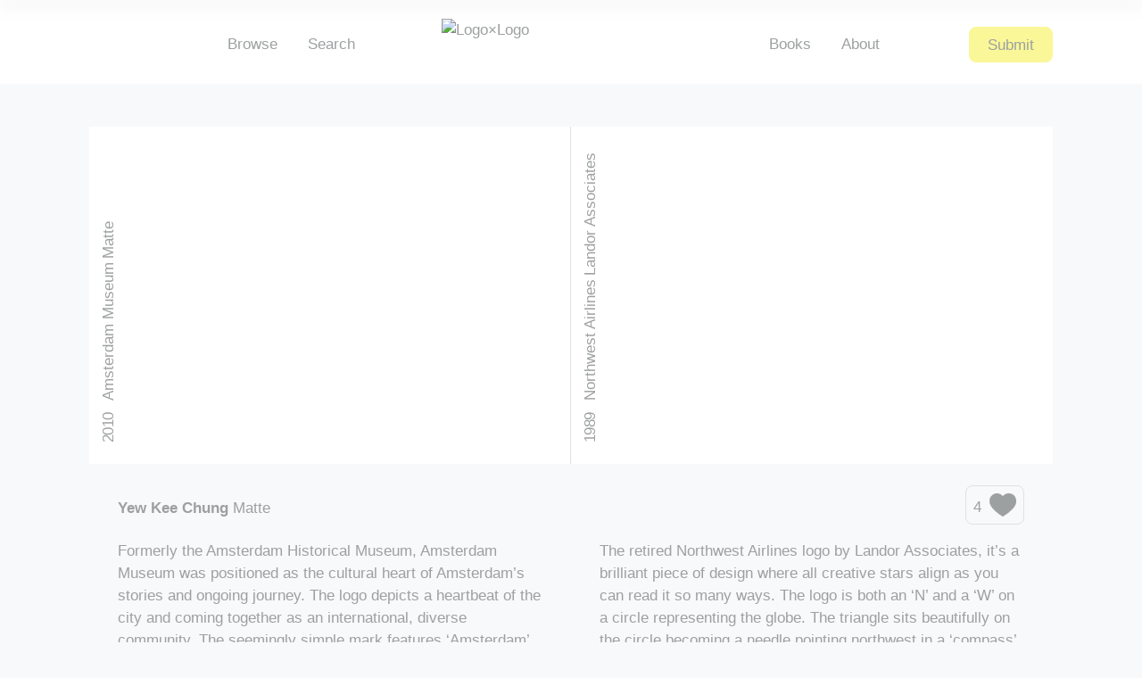

--- FILE ---
content_type: text/html; charset=UTF-8
request_url: https://logoxlogo.com/yew-kee-chung/
body_size: 4076
content:
<!doctype html>
<html lang="en-US" prefix="og: http://ogp.me/ns#" class="no-js">

<head>
    <meta charset="utf-8">

	    <meta http-equiv="X-UA-Compatible" content="IE=edge">
    <meta name="viewport" content="width=device-width, initial-scale=1.0"/>
    <title>Logo×Logo &#8211; Yew Kee Chung</title>

	    <link rel="apple-touch-icon" sizes="180x180"
          href="https://logoxlogo.com/wp-content/themes/logo-theme_0_1/library/images/apple-icon-touch.png">
    <link rel="icon" type="image/png" href="https://logoxlogo.com/wp-content/themes/logo-theme_0_1/favicon.png">
    <link rel="shortcut icon" href="https://logoxlogo.com/wp-content/themes/logo-theme_0_1/favicon.ico">
    <link rel="pingback" href="https://logoxlogo.com/xmlrpc.php">

		<meta name='robots' content='max-image-preview:large' />
<meta property="og:title" content="Yew Kee Chung"/><meta property="og:type" content="article"/><meta property="og:url" content="https://logoxlogo.com/yew-kee-chung/"/><meta property="og:site_name" content="Logo×Logo"/><meta property="og:description" content=""/><meta name="description" content=""/><style id='wp-img-auto-sizes-contain-inline-css' type='text/css'>
img:is([sizes=auto i],[sizes^="auto," i]){contain-intrinsic-size:3000px 1500px}
/*# sourceURL=wp-img-auto-sizes-contain-inline-css */
</style>
<link rel='stylesheet' id='bb-stylesheet-css' href='https://logoxlogo.com/wp-content/themes/logo-theme_0_1/library/css/style.css' type='text/css' media='all' />
<script type="text/javascript" src="https://logoxlogo.com/wp-content/themes/logo-theme_0_1/library/js/libs/modernizr.custom.min.js" id="bb-modernizr-js"></script>
<script type="text/javascript" src="https://logoxlogo.com/wp-includes/js/jquery/jquery.min.js" id="jquery-core-js"></script>
<script type="text/javascript" src="https://logoxlogo.com/wp-includes/js/jquery/jquery-migrate.min.js" id="jquery-migrate-js"></script>
<script type="text/javascript" src="https://logoxlogo.com/wp-content/themes/logo-theme_0_1/library/js/libs/slick.min.js" id="slick-js"></script>
<link rel="canonical" href="https://logoxlogo.com/yew-kee-chung/" />
<link rel='shortlink' href='https://logoxlogo.com/?p=500' />

		
        <script async src="https://www.googletagmanager.com/gtag/js?id=G-B21PG18W9Q"></script>
        <script>
            window.dataLayer = window.dataLayer || [];

            function gtag() {
                dataLayer.push(arguments);
            }

            gtag('js', new Date());
            gtag('config', 'G-B21PG18W9Q', {'anonymize_ip': true});
        </script>

	
	
</head>

<body class="single">

<div id="container">

    <header class="header">

        <div class="logo-container cf">
            <a id="logo" href="https://logoxlogo.com" rel="nofollow"><img
                        src="https://logoxlogo.com/wp-content/themes/logo-theme_0_1/library/images/logo.svg"
                        alt="Logo×Logo"></a>
        </div>

        <button class="toggleMenu" aria-label="Toggle Menu">
            <span></span>
            <span></span>
            <span></span>
            <span></span>
            <span></span>
        </button>

        <div class="inner-header">

            <div class="nav-container">

                <div class="wrap cf">

                    <nav class="main-menu">

                        <ul class="nav main-menu-l">
                            <li ><a href="https://logoxlogo.com">Browse</a></li>
                            <li ><a href="#" id="search-btn">Search</a></li>
                        </ul>

                        <ul class="nav main-menu-r">
                            <li ><a href="https://logoxlogo.com/books/">Books</a>
                            </li>
                            <li ><a href="https://logoxlogo.com/about/">About</a></li>
                        </ul>

						                            <a id="menu-submit-btn" href="https://logoxlogo.com/submit-your-favorites/">Submit</a>
						                    </nav>

                </div>

            </div>

            <div class="search-container">

                <div class="close-bg"></div>

                <div class="wrap cf">

                    <form role="search" method="get" class="search-form" action="https://logoxlogo.com/">
                        <label>
                            <span class="screen-reader-text">Search for:</span>
                            <input type="search" class="search-field"
                                   placeholder="What are you looking for?"
                                   value="" name="s"
                                   title="What are you looking for?"/>
                        </label>
                        <input type="submit" class="search-submit"
                               value="Search"/>
                        <button id="close-search">✕</button>

                    </form>

                </div>

            </div>

        </div>

        <div class="filter-container">

            <div class="close-bg"></div>

            <div class="wrap cf">

			        <form id="filter" class="filters" method="POST">

        <ul class="cat-list-31"><li><input id="cat0" name="category" onchange="filterlist()" type="checkbox" value="abstract"><label for="cat0">Abstract</label></li><li><input id="cat1" name="category" onchange="filterlist()" type="checkbox" value="coat-of-arms"><label for="cat1">Coat-of-arms</label></li><li><input id="cat2" name="category" onchange="filterlist()" type="checkbox" value="combination"><label for="cat2">Combination</label></li><li><input id="cat3" name="category" onchange="filterlist()" type="checkbox" value="emblem"><label for="cat3">Emblem</label></li><li><input id="cat4" name="category" onchange="filterlist()" type="checkbox" value="lettermark"><label for="cat4">Lettermark</label></li><li><input id="cat5" name="category" onchange="filterlist()" type="checkbox" value="mascot"><label for="cat5">Mascot</label></li><li><input id="cat6" name="category" onchange="filterlist()" type="checkbox" value="pictorial-mark"><label for="cat6">Pictorial mark</label></li><li><input id="cat7" name="category" onchange="filterlist()" type="checkbox" value="wordmark"><label for="cat7">Wordmark</label></li></ul><ul class="cat-list-32"><li><input id="cat8" name="category" onchange="filterlist()" type="checkbox" value="data-generated"><label for="cat8">Data generated</label></li><li><input id="cat9" name="category" onchange="filterlist()" type="checkbox" value="dynamic"><label for="cat9">Dynamic</label></li><li><input id="cat10" name="category" onchange="filterlist()" type="checkbox" value="static"><label for="cat10">Static</label></li></ul><ul class="cat-list-30"><li><input id="cat11" name="category" onchange="filterlist()" type="checkbox" value="circle"><label for="cat11">Circle</label></li><li><input id="cat12" name="category" onchange="filterlist()" type="checkbox" value="rectangular"><label for="cat12">Rectangular</label></li><li><input id="cat13" name="category" onchange="filterlist()" type="checkbox" value="square"><label for="cat13">Square</label></li><li><input id="cat14" name="category" onchange="filterlist()" type="checkbox" value="triangle"><label for="cat14">Triangle</label></li></ul><ul class="cat-list-29"><li><input id="cat15" name="category" onchange="filterlist()" type="checkbox" value="black"><label for="cat15">Black</label></li><li><input id="cat16" name="category" onchange="filterlist()" type="checkbox" value="blue"><label for="cat16">Blue</label></li><li><input id="cat17" name="category" onchange="filterlist()" type="checkbox" value="brown"><label for="cat17">Brown</label></li><li><input id="cat18" name="category" onchange="filterlist()" type="checkbox" value="green"><label for="cat18">Green</label></li><li><input id="cat19" name="category" onchange="filterlist()" type="checkbox" value="grey"><label for="cat19">Grey</label></li><li><input id="cat20" name="category" onchange="filterlist()" type="checkbox" value="orange"><label for="cat20">Orange</label></li><li><input id="cat21" name="category" onchange="filterlist()" type="checkbox" value="purple"><label for="cat21">Purple</label></li><li><input id="cat22" name="category" onchange="filterlist()" type="checkbox" value="red"><label for="cat22">Red</label></li><li><input id="cat23" name="category" onchange="filterlist()" type="checkbox" value="white"><label for="cat23">White</label></li><li><input id="cat24" name="category" onchange="filterlist()" type="checkbox" value="yellow"><label for="cat24">Yellow</label></li></ul>
    </form>
    
                <div class="filter-btns">
				                            <button id="close-filter">✕</button>
                        <button id="clear-filter">Clear filter</button>
                        <p id="filter-count"><span></span> Results</p>
				                    </div>
            </div>

        </div>

    </header>
<div id="content" class="single">

    <div class="wrap cf">

		

            <article class="single-article cf" itemscope itemtype="http://schema.org/Article">

                <header class="article-header">

                    <div>

                        <div class="img-container">
							<img width="600" height="600" src="https://logoxlogo.com/wp-content/themes/logo-theme_0_1/library/images/nothing.gif" class="attachment-bb-thumb-600 size-bb-thumb-600 lazyload loading" alt="Logo Museum Amsterdam" decoding="async" fetchpriority="high" itemprop="image" data-sizes="(max-width: 480px) 92vw, (max-width: 768px) 67vw, (max-width: 1024px) 61vw, (max-width: 1240px) 45vw, 600px" data-srcset="https://logoxlogo.com/wp-content/uploads/2019/03/AmsterdamMuseum-600x600.jpg 600w, https://logoxlogo.com/wp-content/uploads/2019/03/AmsterdamMuseum-150x150.jpg 150w, https://logoxlogo.com/wp-content/uploads/2019/03/AmsterdamMuseum-300x300.jpg 300w, https://logoxlogo.com/wp-content/uploads/2019/03/AmsterdamMuseum-768x768.jpg 768w, https://logoxlogo.com/wp-content/uploads/2019/03/AmsterdamMuseum-1024x1024.jpg 1024w, https://logoxlogo.com/wp-content/uploads/2019/03/AmsterdamMuseum-1200x1200.jpg 1200w, https://logoxlogo.com/wp-content/uploads/2019/03/AmsterdamMuseum-125x125.jpg 125w, https://logoxlogo.com/wp-content/uploads/2019/03/AmsterdamMuseum.jpg 1934w" data-noscript="https://logoxlogo.com/wp-content/uploads/2019/03/AmsterdamMuseum-600x600.jpg" />                        </div>

                        <div class="byline cf">
                            <div>
                                <span class="year">2010</span>
                            </div>
                            <div>
                                <span class="title">Amsterdam Museum</span>
                                <span class="designer">Matte</span>
                            </div>
                        </div>

                    </div>

                    <div class="text-container">

                        <h1 class="single-title" itemprop="headline">Yew Kee Chung</h1>
                        <span>Matte</span>

						<p>Formerly the Amsterdam Historical Museum, Amsterdam Museum was positioned as the cultural heart of Amsterdam’s stories and ongoing journey. The logo depicts a heartbeat of the city and coming together as an international, diverse community. The seemingly simple mark features ‘Amsterdam’ positioned at the arc and angle of the 3 central canals where the city radiates out from. ‘Museum’ completes the circle in a serendipitously effortless way. I’m proud to be a part of this creative process working with some of the most brilliant people in the creative and cultural industry. As a Singaporean die-hard fan of Dutch design, it’s an honour for my team’s work to be a part of my European home’s cultural history.</p>

                    </div>

                </header>

                <section class="other-logo cf" itemprop="articleBody">

                    <div>

                        <div class="img-container">
							<img width="600" height="567" src="https://logoxlogo.com/wp-content/themes/logo-theme_0_1/library/images/nothing.gif" class="attachment-bb-thumb-600 size-bb-thumb-600 lazyload loading" alt="Logo Northwest Airlines" decoding="async" itemprop="image" data-sizes="(max-width: 480px) 92vw, (max-width: 768px) 67vw, (max-width: 1024px) 61vw, (max-width: 1240px) 45vw, 600px" data-srcset="https://logoxlogo.com/wp-content/uploads/2019/03/Northwest-airlines-600x567.jpg 600w, https://logoxlogo.com/wp-content/uploads/2019/03/Northwest-airlines-300x283.jpg 300w, https://logoxlogo.com/wp-content/uploads/2019/03/Northwest-airlines-768x726.jpg 768w, https://logoxlogo.com/wp-content/uploads/2019/03/Northwest-airlines-1024x968.jpg 1024w, https://logoxlogo.com/wp-content/uploads/2019/03/Northwest-airlines-1200x1134.jpg 1200w, https://logoxlogo.com/wp-content/uploads/2019/03/Northwest-airlines.jpg 1976w" data-noscript="https://logoxlogo.com/wp-content/uploads/2019/03/Northwest-airlines-600x567.jpg" />                        </div>

                        <div class="byline cf">
                            <div>
                                <span class="year">1989</span>
                            </div>
                            <div>
                                <span class="title">Northwest Airlines</span>
                                <span class="designer">Landor Associates</span>
                            </div>
                        </div>

                    </div>

                    <div class="text-container">

                        <div class="like-container">
							<button class="like-btn " data-id="500">
        <span class="count" data-id="500">4</span>
        <svg class="liker" viewBox="0 0 15 13">
            <path class="path" d="M15,3.8V5l0,.09a4.48,4.48,0,0,1-.4,1.37A9.52,9.52,0,0,1,12.75,9a25.33,25.33,0,0,1-5.13,4,.18.18,0,0,1-.22,0A25.84,25.84,0,0,1,3.2,9.89,13.12,13.12,0,0,1,.79,7.1,5,5,0,0,1,.14,3.21,4.21,4.21,0,0,1,6.94,1c.2.17.38.37.58.57l0-.06A4.08,4.08,0,0,1,11.46.07,4,4,0,0,1,14.82,3,5.58,5.58,0,0,1,15,3.8Z"/>
        </svg>
    </button>
                        </div>

						<p>The retired Northwest Airlines logo by Landor Associates, it’s a brilliant piece of design where all creative stars align as you can read it so many ways. The logo is both an ‘N’ and a ‘W’ on a circle representing the globe. The triangle sits beautifully on the circle becoming a needle pointing northwest in a ‘compass’. I wish I’d designed it for the American air carrier!</p>

                    </div>

                </section>

				
            </article>

		
		
    </div>

	
    <div class="cta">

        <div class="wrap cf">

            <h2 class="cta-title">Designer<br><span>Submit your favourite logo’s!</span></h2>

            <div class="cta-content">
                <ul>
                    <li>What is the best logo you ever designed? Do you know why?</li>
                    <li>Which logo from another designer do you think is the best logo ever? Why is that?</li>
                    <li>Think carefully! You can only submit one contribution. Don’t take it lightly, but do some real soul searching. Who knows what else you will find!</li>
                </ul>

                <a class="yellow-btn" href="https://logoxlogo.com/submit-your-favorites/">Submit</a>

            </div>

        </div>

    </div>

    
</div>

<footer class="footer">

    <div id="inner-footer" class="wrap cf">

        <nav class="footer-links cf">
            <ul id="menu-footer-menu" class="footer-nav cf"><li id="menu-item-232" class="menu-item menu-item-type-post_type menu-item-object-page menu-item-232"><a href="https://logoxlogo.com/disclaimer/">Disclaimer</a></li>
<li id="menu-item-233" class="menu-item menu-item-type-post_type menu-item-object-page menu-item-233"><a href="https://logoxlogo.com/terms-and-conditions/">Terms and conditions</a></li>
<li id="menu-item-234" class="menu-item menu-item-type-post_type menu-item-object-page menu-item-234"><a href="https://logoxlogo.com/privacy/">Privacy</a></li>
</ul>        </nav>

        <p class="copyright">Copyright 2026 Logo×Logo.</p>

    </div>

</footer>

</div>

<script type="speculationrules">
{"prefetch":[{"source":"document","where":{"and":[{"href_matches":"/*"},{"not":{"href_matches":["/wp-*.php","/wp-admin/*","/wp-content/uploads/*","/wp-content/*","/wp-content/plugins/*","/wp-content/themes/logo-theme_0_1/*","/*\\?(.+)"]}},{"not":{"selector_matches":"a[rel~=\"nofollow\"]"}},{"not":{"selector_matches":".no-prefetch, .no-prefetch a"}}]},"eagerness":"conservative"}]}
</script>
<script type="text/javascript" id="bb-js-js-extra">
/* <![CDATA[ */
var safe = {"ajax_url":"https://logoxlogo.com/wp-admin/admin-ajax.php","ajax_nonce":"19b1d3dbb6"};
//# sourceURL=bb-js-js-extra
/* ]]> */
</script>
<script type="text/javascript" src="https://logoxlogo.com/wp-content/themes/logo-theme_0_1/library/js/scripts.js" id="bb-js-js"></script>

</body>

</html>


--- FILE ---
content_type: text/css
request_url: https://logoxlogo.com/wp-content/themes/logo-theme_0_1/library/css/style.css
body_size: 14605
content:
/*! Made by Burg, Burg. */
/*********************
IMPORTING PARTIALS
mixins, functions, and variables
*********************/
/*********************
COLORS
*********************/
/*********************
WRAPS
*********************/
/*
 * Web Fonts from colophon-foundry.org
 *
 * The fonts included in this stylesheet are subject to the End User License you purchased
 * from Colophon Foundry. The fonts are protected under domestic and international trademark and
 * copyright law. You are prohibited from modifying, reverse engineering, duplicating, or
 * distributing this font software.
 *
 * (c) 2019 Colophon Foundry
 *
 * Licenced to Roel Roel Communicatie &amp; Designmanagement
 */
@font-face {
  font-family: 'basis-grotesque-mono';
  src: url("../webfonts/basis-grotesque-mono-pro.eot");
  src: url("../webfonts/basis-grotesque-mono-pro.eot?#iefix") format("embedded-opentype"), url("../webfonts/basis-grotesque-mono-pro.woff") format("woff"), url("../webfonts/basis-grotesque-mono-pro.woff2") format("woff2"), url("../webfonts/basis-grotesque-mono-pro.ttf") format("truetype");
  font-weight: normal;
  font-style: normal; }

@font-face {
  font-family: 'basis-grotesque-pro';
  src: url("../webfonts/basis-grotesque-regular-pro.eot");
  src: url("../webfonts/basis-grotesque-regular-pro.eot?#iefix") format("embedded-opentype"), url("../webfonts/basis-grotesque-regular-pro.woff") format("woff"), url("../webfonts/basis-grotesque-regular-pro.woff2") format("woff2"), url("../webfonts/basis-grotesque-regular-pro.ttf") format("truetype");
  font-weight: 400;
  font-style: normal; }

@font-face {
  font-family: 'basis-grotesque-pro';
  src: url("../webfonts/basis-grotesque-medium-pro.eot");
  src: url("../webfonts/basis-grotesque-medium-pro.eot?#iefix") format("embedded-opentype"), url("../webfonts/basis-grotesque-medium-pro.woff") format("woff"), url("../webfonts/basis-grotesque-medium-pro.woff2") format("woff2"), url("../webfonts/basis-grotesque-medium-pro.ttf") format("truetype");
  font-weight: 500;
  font-style: normal; }

@font-face {
  font-family: 'basis-grotesque-pro';
  src: url("../webfonts/basis-grotesque-bold-pro.eot");
  src: url("../webfonts/basis-grotesque-bold-pro.eot?#iefix") format("embedded-opentype"), url("../webfonts/basis-grotesque-bold-pro.woff") format("woff"), url("../webfonts/basis-grotesque-bold-pro.woff2") format("woff2"), url("../webfonts/basis-grotesque-bold-pro.ttf") format("truetype");
  font-weight: 700;
  font-style: normal; }

p {
  -webkit-font-feature-settings: "liga", "dlig";
  -moz-font-feature-settings: "liga=1, dlig=1";
  -o-font-feature-settings: "liga", "dlig";
  -ms-word-break: keep-all;
  word-break: keep-all;
  -moz-hyphens: none;
  -ms-hyphens: none;
  -webkit-hyphens: none;
  hyphens: none; }

/******************************************************************
Site Name:
Author:

Stylesheet: Sass Functions

For more info on functions, go here:
http://sass-lang.com/documentation/Sass/Script/Functions.html

******************************************************************/
/*********************
COLOR FUNCTIONS
These are helpful when you're working
with shadows and such things. It's essentially
a quicker way to write RGBA.

Example:
box-shadow: 0 0 4px black(0.3);
compiles to:
box-shadow: 0 0 4px rgba(0,0,0,0.3);
*********************/
/*********************
RESPONSIVE HELPER FUNCTION
If you're creating a responsive site, then
you've probably already read
Responsive Web Design: http://www.abookapart.com/products/responsive-web-design

Here's a nice little helper function for calculating
target / context
as mentioned in that book.

Example:
width: cp(650px, 1000px);
or
width: calc-percent(650px, 1000px);
both compile to:
width: 65%;
*********************/
/******************************************************************
Helpful:
http://thesassway.com/intermediate/leveraging-sass-mixins-for-cleaner-code
http://web-design-weekly.com/blog/2013/05/12/handy-sass-mixins/
http://engageinteractive.co.uk/blog/top-10-scss-mixins
******************************************************************/
/*********************
TRANSFORM
*********************/
/*********************
CSS TRIANGLES
*********************/
/*********************
PSEUDO, BEFORE, AFTER
*********************/
/*********************
CSS3 GRADIENTS
*********************/
/* @include css-gradient(#dfdfdf,#f8f8f8); */
/*********************
BOX SIZING
*********************/
/* @include box-sizing(border-box); */
/* NOTE: value of "padding-box" is only supported in Gecko. So
probably best not to use it. I mean, were you going to anyway? */
/*
Mobile Grid Styles
*/
/* Portrait tablet to landscape */
/* Landscape to small desktop */
@media (min-width: 1024px) {
  .article-grid article:nth-of-type(2n) {
    float: right; }
  .article-grid article:nth-of-type(2n+1) {
    float: left;
    clear: both; }
  .single-article header,
  .single-article .other-logo {
    float: left;
    width: 50%;
    margin: 0 0 4.5rem; }
  .page-header,
  .single-content {
    margin: 0 auto; }
  .cta-title,
  .submit-form {
    float: left; }
  .cta-content,
  .submission-preview {
    float: right; } }

@media (min-width: 1024px) and (max-width: 1239px) {
  .article-grid article {
    width: 25.5rem; }
  .page-header {
    width: 30rem; }
  .single-content {
    width: 30rem; }
    .single-content > img,
    .single-content .iframe-container,
    .single-content .wp-caption,
    .single-content p > img {
      width: 43.5rem !important;
      position: relative;
      left: -6.75rem;
      max-width: none !important; }
  .cta-title,
  .cta-content,
  .submit-form,
  .submission-preview {
    width: 25.5rem; }
  .filters {
    width: 39rem; } }

@media (min-width: 1240px) {
  .article-grid article {
    width: 33rem; }
  .page-header {
    width: 38.75rem; }
  .single-content {
    width: 38.75rem; }
    .single-content > img,
    .single-content .iframe-container,
    .single-content .wp-caption,
    .single-content p > img {
      width: 56rem !important;
      left: -8.625rem;
      position: relative;
      max-width: none !important; }
  .cta-title,
  .cta-content,
  .submit-form,
  .submission-preview {
    width: 33rem; }
  .filters {
    width: 50.25rem; } }

/*! normalize.css v7.0.0 | MIT License | github.com/necolas/normalize.css */
/* Document
   ========================================================================== */
/**
 * 1. Correct the line height in all browsers.
 * 2. Prevent adjustments of font size after orientation changes in
 *    IE on Windows Phone and in iOS.
 */
html {
  line-height: 1.15;
  /* 1 */
  -ms-text-size-adjust: 100%;
  /* 2 */
  -webkit-text-size-adjust: 100%;
  /* 2 */ }

/* Sections
   ========================================================================== */
/**
 * Remove the margin in all browsers (opinionated).
 */
body {
  margin: 0; }

/**
 * Add the correct display in IE 9-.
 */
article,
aside,
footer,
header,
nav,
section {
  display: block; }

/**
 * Correct the font size and margin on `h1` elements within `section` and
 * `article` contexts in Chrome, Firefox, and Safari.
 */
h1 {
  font-size: 2em;
  margin: 0.67em 0; }

/* Grouping content
   ========================================================================== */
/**
 * Add the correct display in IE 9-.
 * 1. Add the correct display in IE.
 */
figcaption,
figure,
main {
  /* 1 */
  display: block; }

/**
 * Add the correct margin in IE 8.
 */
figure {
  margin: 1em 40px; }

/**
 * 1. Add the correct box sizing in Firefox.
 * 2. Show the overflow in Edge and IE.
 */
hr {
  box-sizing: content-box;
  /* 1 */
  height: 0;
  /* 1 */
  overflow: visible;
  /* 2 */ }

/**
 * 1. Correct the inheritance and scaling of font size in all browsers.
 * 2. Correct the odd `em` font sizing in all browsers.
 */
pre {
  font-family: monospace, monospace;
  /* 1 */
  font-size: 1em;
  /* 2 */ }

/* Text-level semantics
   ========================================================================== */
/**
 * 1. Remove the gray background on active links in IE 10.
 * 2. Remove gaps in links underline in iOS 8+ and Safari 8+.
 */
a {
  background-color: transparent;
  /* 1 */
  -webkit-text-decoration-skip: objects;
  /* 2 */ }

/**
 * 1. Remove the bottom border in Chrome 57- and Firefox 39-.
 * 2. Add the correct text decoration in Chrome, Edge, IE, Opera, and Safari.
 */
abbr[title] {
  border-bottom: none;
  /* 1 */
  text-decoration: underline;
  /* 2 */
  text-decoration: underline dotted;
  /* 2 */ }

/**
 * Prevent the duplicate application of `bolder` by the next rule in Safari 6.
 */
b,
strong {
  font-weight: inherit; }

/**
 * Add the correct font weight in Chrome, Edge, and Safari.
 */
b,
strong {
  font-weight: bolder; }

/**
 * 1. Correct the inheritance and scaling of font size in all browsers.
 * 2. Correct the odd `em` font sizing in all browsers.
 */
code,
kbd,
samp {
  font-family: monospace, monospace;
  /* 1 */
  font-size: 1em;
  /* 2 */ }

/**
 * Add the correct font style in Android 4.3-.
 */
dfn {
  font-style: italic; }

/**
 * Add the correct background and color in IE 9-.
 */
mark {
  background-color: #ff0;
  color: #000; }

/**
 * Add the correct font size in all browsers.
 */
small {
  font-size: 80%; }

/**
 * Prevent `sub` and `sup` elements from affecting the line height in
 * all browsers.
 */
sub,
sup {
  font-size: 75%;
  line-height: 0;
  position: relative;
  vertical-align: baseline; }

sub {
  bottom: -0.25em; }

sup {
  top: -0.5em; }

/* Embedded content
   ========================================================================== */
/**
 * Add the correct display in IE 9-.
 */
audio,
video {
  display: inline-block; }

/**
 * Add the correct display in iOS 4-7.
 */
audio:not([controls]) {
  display: none;
  height: 0; }

/**
 * Remove the border on images inside links in IE 10-.
 */
img {
  border-style: none; }

/**
 * Hide the overflow in IE.
 */
svg:not(:root) {
  overflow: hidden; }

/* Forms
   ========================================================================== */
/**
 * 1. Change the font styles in all browsers (opinionated).
 * 2. Remove the margin in Firefox and Safari.
 */
button,
input,
optgroup,
select,
textarea {
  font-family: "basis-grotesque-pro", Helvetica, Arial, sans-serif;
  /* 1 */
  font-size: 100%;
  /* 1 */
  line-height: 1.15;
  /* 1 */
  margin: 0;
  /* 2 */ }

/**
 * Show the overflow in IE.
 * 1. Show the overflow in Edge.
 */
button,
input {
  /* 1 */
  overflow: visible; }

/**
 * Remove the inheritance of text transform in Edge, Firefox, and IE.
 * 1. Remove the inheritance of text transform in Firefox.
 */
button,
select {
  /* 1 */
  text-transform: none; }

/**
 * 1. Prevent a WebKit bug where (2) destroys native `audio` and `video`
 *    controls in Android 4.
 * 2. Correct the inability to style clickable types in iOS and Safari.
 */
button,
html [type="button"],
[type="reset"],
[type="submit"] {
  -webkit-appearance: button;
  /* 2 */ }

/**
 * Remove the inner border and padding in Firefox.
 */
button::-moz-focus-inner,
[type="button"]::-moz-focus-inner,
[type="reset"]::-moz-focus-inner,
[type="submit"]::-moz-focus-inner {
  border-style: none;
  padding: 0; }

/**
 * Restore the focus styles unset by the previous rule.
 */
button:-moz-focusring,
[type="button"]:-moz-focusring,
[type="reset"]:-moz-focusring,
[type="submit"]:-moz-focusring {
  outline: 1px dotted ButtonText; }

/**
 * Correct the padding in Firefox.
 */
fieldset {
  padding: 0.35em 0.75em 0.625em; }

/**
 * 1. Correct the text wrapping in Edge and IE.
 * 2. Correct the color inheritance from `fieldset` elements in IE.
 * 3. Remove the padding so developers are not caught out when they zero out
 *    `fieldset` elements in all browsers.
 */
legend {
  box-sizing: border-box;
  /* 1 */
  color: inherit;
  /* 2 */
  display: table;
  /* 1 */
  max-width: 100%;
  /* 1 */
  padding: 0;
  /* 3 */
  white-space: normal;
  /* 1 */ }

/**
 * 1. Add the correct display in IE 9-.
 * 2. Add the correct vertical alignment in Chrome, Firefox, and Opera.
 */
progress {
  display: inline-block;
  /* 1 */
  vertical-align: baseline;
  /* 2 */ }

/**
 * Remove the default vertical scrollbar in IE.
 */
textarea {
  overflow: auto; }

/**
 * 1. Add the correct box sizing in IE 10-.
 * 2. Remove the padding in IE 10-.
 */
[type="checkbox"],
[type="radio"] {
  box-sizing: border-box;
  /* 1 */
  padding: 0;
  /* 2 */ }

/**
 * Correct the cursor style of increment and decrement buttons in Chrome.
 */
[type="number"]::-webkit-inner-spin-button,
[type="number"]::-webkit-outer-spin-button {
  height: auto; }

/**
 * 1. Correct the odd appearance in Chrome and Safari.
 * 2. Correct the outline style in Safari.
 */
[type="search"] {
  -webkit-appearance: textfield;
  /* 1 */
  outline-offset: -2px;
  /* 2 */ }

/**
 * Remove the inner padding and cancel buttons in Chrome and Safari on macOS.
 */
[type="search"]::-webkit-search-cancel-button,
[type="search"]::-webkit-search-decoration {
  -webkit-appearance: none; }

/**
 * 1. Correct the inability to style clickable types in iOS and Safari.
 * 2. Change font properties to `inherit` in Safari.
 */
::-webkit-file-upload-button {
  -webkit-appearance: button;
  /* 1 */
  font: inherit;
  /* 2 */ }

/* Interactive
   ========================================================================== */
/*
 * Add the correct display in IE 9-.
 * 1. Add the correct display in Edge, IE, and Firefox.
 */
details,
menu {
  display: block; }

/*
 * Add the correct display in all browsers.
 */
summary {
  display: list-item; }

/* Scripting
   ========================================================================== */
/**
 * Add the correct display in IE 9-.
 */
canvas {
  display: inline-block; }

/**
 * Add the correct display in IE.
 */
template {
  display: none; }

/* Hidden
   ========================================================================== */
/**
 * Add the correct display in IE 10-.
 */
[hidden] {
  display: none; }

/* ==========================================================================
   Tables
   ========================================================================== */
/**
 * Remove most spacing between table cells.
 */
table {
  border-collapse: collapse;
  border-spacing: 0; }

* {
  -webkit-box-sizing: border-box;
  -moz-box-sizing: border-box;
  box-sizing: border-box; }

.image-replacement,
.ir {
  text-indent: 100%;
  white-space: nowrap;
  overflow: hidden; }

.clearfix, .cf {
  zoom: 1; }
  .clearfix:before, .clearfix:after, .cf:before, .cf:after {
    content: "";
    display: table; }
  .clearfix:after, .cf:after {
    clear: both; }

/* ==========================================================================
   BB
   ========================================================================== */
img {
  max-width: 100%;
  height: auto; }

ul,
ol {
  list-style: none;
  padding: 0; }

/*********************
reusable blocks or elements
*********************/
.alert-help, .alert-info, .alert-error, .alert-success {
  margin: 10px;
  padding: 5px 18px;
  border: 1px solid; }

.alert-help {
  border-color: #e8dc59;
  background: #ebe16f; }

.alert-info {
  border-color: #bfe4f4;
  background: #d5edf8; }

.alert-error {
  border-color: #f8cdce;
  background: #fbe3e4; }

.alert-success {
  border-color: #deeaae;
  background: #e6efc2; }

/*********************
BUTTON DEFAULTS
*********************/
button, #gform_browse_button_3_22, .yellow-btn,
.gform_button,
.search-submit,
#menu-submit-btn, #field_3_9 label:after,
#field_3_17 label:after,
#field_3_29 label:after,
#field_3_30 label:after {
  display: inline-block;
  position: relative;
  font-family: "basis-grotesque-pro", Helvetica, Arial, sans-serif;
  text-decoration: none;
  color: #9da0a1;
  font-size: 1.0625rem;
  height: 40px;
  line-height: 40px;
  font-weight: normal;
  padding: 0 20px;
  border-radius: 8px;
  border: 1px solid #e0e1e1;
  cursor: pointer;
  transition: background-color 0.16s cubic-bezier(0.46, 0.03, 0.52, 0.96);
  -webkit-appearance: none;
  -moz-appearance: none;
  appearance: none;
  outline: none !important; }
  button:hover, #gform_browse_button_3_22:hover, .yellow-btn:hover,
  .gform_button:hover,
  .search-submit:hover,
  #menu-submit-btn:hover, #field_3_9 label:hover:after,
  #field_3_17 label:hover:after,
  #field_3_29 label:hover:after,
  #field_3_30 label:hover:after, button:focus, #gform_browse_button_3_22:focus, .yellow-btn:focus,
  .gform_button:focus,
  .search-submit:focus,
  #menu-submit-btn:focus, #field_3_9 label:focus:after,
  #field_3_17 label:focus:after,
  #field_3_29 label:focus:after,
  #field_3_30 label:focus:after {
    color: #9da0a1;
    text-decoration: none; }

button {
  background-color: transparent; }

#gform_browse_button_3_22 {
  background-color: #9da0a1;
  border-color: #9da0a1;
  color: #fff !important; }
  #gform_browse_button_3_22:hover, #gform_browse_button_3_22:focus {
    background-color: #838788;
    border-color: #838788; }
  #gform_browse_button_3_22:active {
    background-color: #767a7b;
    border-color: #767a7b; }

.search-submit,
#menu-submit-btn {
  display: block;
  margin: 0 auto; }

.gform_button {
  margin-left: 12px; }

.yellow-btn,
.gform_button,
.search-submit,
#menu-submit-btn {
  background-color: #faf798;
  border-color: #faf798; }
  .yellow-btn:hover, .yellow-btn:focus,
  .gform_button:hover,
  .gform_button:focus,
  .search-submit:hover,
  .search-submit:focus,
  #menu-submit-btn:hover,
  #menu-submit-btn:focus {
    background-color: #f9f585;
    border-color: #f9f585; }
  .yellow-btn:active,
  .gform_button:active,
  .search-submit:active,
  #menu-submit-btn:active {
    background-color: #f9f580;
    border-color: #f9f580; }

.prev-like-btn,
.like-btn {
  display: inline-block;
  cursor: pointer;
  height: auto;
  line-height: 1;
  background-color: transparent;
  padding: 0;
  border: none; }
  .prev-like-btn span,
  .like-btn span {
    font-size: 0.875rem;
    font-family: "basis-grotesque-mono", Helvetica, Arial, sans-serif;
    position: relative;
    top: 0.2rem; }
  .prev-like-btn svg,
  .like-btn svg {
    width: 22px;
    height: 18px;
    display: inline;
    vertical-align: middle;
    margin-left: 0.25rem;
    cursor: pointer;
    overflow: visible; }
    .prev-like-btn svg .path,
    .like-btn svg .path {
      stroke-width: 0;
      fill: #9da0a1;
      transform-origin: center center; }
  .prev-like-btn.active .path,
  .like-btn.active .path {
    fill: #ff958c !important;
    cursor: default;
    animation: activeheart 0.25s ease; }

.prev-like-btn {
  position: absolute;
  top: 0.75rem;
  right: 0.5rem; }
  .prev-like-btn svg {
    margin-left: 0; }
  .prev-like-btn.animate .path {
    animation: activeheart2 0.25s ease; }

@keyframes activeheart {
  50% {
    transform: scale(1.1); }
  100% {
    transform: scale(1); } }

@keyframes activeheart2 {
  50% {
    transform: scale(1.1); }
  100% {
    transform: scale(1); } }

#filter-btn {
  padding-right: 2rem;
  background-repeat: no-repeat;
  background-position: right 0.75rem center;
  background-image: url(../images/filter.svg); }
  #filter-btn span {
    display: none;
    width: 1.375rem;
    height: 1.375rem;
    background-color: #faf798;
    position: absolute;
    top: -0.625rem;
    left: -0.625rem;
    border-radius: 10px;
    font-size: 0.875rem;
    line-height: 1.375rem; }
  #filter-btn.active span {
    display: block; }

#search-btn {
  padding-right: 1.25rem;
  background-repeat: no-repeat;
  background-position: right center;
  background-image: url(../images/search.svg); }

@media (max-width: 1023px) {
  #menu-submit-btn {
    padding: 0.75em;
    font-size: 1.25rem;
    font-family: "basis-grotesque-mono", Helvetica, Arial, sans-serif;
    height: unset;
    line-height: unset;
    background-color: transparent;
    border: none; }
    #menu-submit-btn:hover, #menu-submit-btn:focus, #menu-submit-btn:active {
      background-color: transparent;
      border: none; } }

/*********************
INPUTS
*********************/
.gfield {
  margin-bottom: 1em; }

input[type="text"],
input[type="password"],
input[type="datetime"],
input[type="datetime-local"],
input[type="date"],
input[type="month"],
input[type="time"],
input[type="week"],
input[type="number"],
input[type="email"],
input[type="url"],
input[type="search"],
input[type="tel"],
input[type="color"],
select,
textarea,
.field {
  display: block;
  height: 40px;
  line-height: 40px;
  padding: 0 12px;
  margin-bottom: 4px;
  font-size: 1em;
  color: #5e6162;
  border-radius: 0;
  vertical-align: middle;
  box-shadow: none;
  border: 1px solid #e0e1e1;
  width: 100%;
  font-family: "basis-grotesque-pro", Helvetica, Arial, sans-serif;
  background-color: transparent;
  transition: background-color 0.24s cubic-bezier(0.46, 0.03, 0.52, 0.96);
  -webkit-appearance: none;
  -moz-appearance: none;
  appearance: none; }
  input[type="text"]:focus, input[type="text"]:active,
  input[type="password"]:focus,
  input[type="password"]:active,
  input[type="datetime"]:focus,
  input[type="datetime"]:active,
  input[type="datetime-local"]:focus,
  input[type="datetime-local"]:active,
  input[type="date"]:focus,
  input[type="date"]:active,
  input[type="month"]:focus,
  input[type="month"]:active,
  input[type="time"]:focus,
  input[type="time"]:active,
  input[type="week"]:focus,
  input[type="week"]:active,
  input[type="number"]:focus,
  input[type="number"]:active,
  input[type="email"]:focus,
  input[type="email"]:active,
  input[type="url"]:focus,
  input[type="url"]:active,
  input[type="search"]:focus,
  input[type="search"]:active,
  input[type="tel"]:focus,
  input[type="tel"]:active,
  input[type="color"]:focus,
  input[type="color"]:active,
  select:focus,
  select:active,
  textarea:focus,
  textarea:active,
  .field:focus,
  .field:active {
    outline-color: #faf798; }
  input[type="text"].error, input[type="text"].is-invalid,
  input[type="password"].error,
  input[type="password"].is-invalid,
  input[type="datetime"].error,
  input[type="datetime"].is-invalid,
  input[type="datetime-local"].error,
  input[type="datetime-local"].is-invalid,
  input[type="date"].error,
  input[type="date"].is-invalid,
  input[type="month"].error,
  input[type="month"].is-invalid,
  input[type="time"].error,
  input[type="time"].is-invalid,
  input[type="week"].error,
  input[type="week"].is-invalid,
  input[type="number"].error,
  input[type="number"].is-invalid,
  input[type="email"].error,
  input[type="email"].is-invalid,
  input[type="url"].error,
  input[type="url"].is-invalid,
  input[type="search"].error,
  input[type="search"].is-invalid,
  input[type="tel"].error,
  input[type="tel"].is-invalid,
  input[type="color"].error,
  input[type="color"].is-invalid,
  select.error,
  select.is-invalid,
  textarea.error,
  textarea.is-invalid,
  .field.error,
  .field.is-invalid {
    color: #fbe3e4;
    border-color: #fbe3e4;
    background-color: #fff;
    background-position: 99% center;
    background-repeat: no-repeat;
    background-image: url([data-uri]);
    outline-color: #fbe3e4; }
  input[type="text"].success, input[type="text"].is-valid,
  input[type="password"].success,
  input[type="password"].is-valid,
  input[type="datetime"].success,
  input[type="datetime"].is-valid,
  input[type="datetime-local"].success,
  input[type="datetime-local"].is-valid,
  input[type="date"].success,
  input[type="date"].is-valid,
  input[type="month"].success,
  input[type="month"].is-valid,
  input[type="time"].success,
  input[type="time"].is-valid,
  input[type="week"].success,
  input[type="week"].is-valid,
  input[type="number"].success,
  input[type="number"].is-valid,
  input[type="email"].success,
  input[type="email"].is-valid,
  input[type="url"].success,
  input[type="url"].is-valid,
  input[type="search"].success,
  input[type="search"].is-valid,
  input[type="tel"].success,
  input[type="tel"].is-valid,
  input[type="color"].success,
  input[type="color"].is-valid,
  select.success,
  select.is-valid,
  textarea.success,
  textarea.is-valid,
  .field.success,
  .field.is-valid {
    color: #e6efc2;
    border-color: #e6efc2;
    background-color: #fff;
    background-position: 99% center;
    background-repeat: no-repeat;
    background-image: url([data-uri]);
    outline-color: #e6efc2; }
  input[type="text"][disabled], input[type="text"].is-disabled,
  input[type="password"][disabled],
  input[type="password"].is-disabled,
  input[type="datetime"][disabled],
  input[type="datetime"].is-disabled,
  input[type="datetime-local"][disabled],
  input[type="datetime-local"].is-disabled,
  input[type="date"][disabled],
  input[type="date"].is-disabled,
  input[type="month"][disabled],
  input[type="month"].is-disabled,
  input[type="time"][disabled],
  input[type="time"].is-disabled,
  input[type="week"][disabled],
  input[type="week"].is-disabled,
  input[type="number"][disabled],
  input[type="number"].is-disabled,
  input[type="email"][disabled],
  input[type="email"].is-disabled,
  input[type="url"][disabled],
  input[type="url"].is-disabled,
  input[type="search"][disabled],
  input[type="search"].is-disabled,
  input[type="tel"][disabled],
  input[type="tel"].is-disabled,
  input[type="color"][disabled],
  input[type="color"].is-disabled,
  select[disabled],
  select.is-disabled,
  textarea[disabled],
  textarea.is-disabled,
  .field[disabled],
  .field.is-disabled {
    cursor: not-allowed;
    border-color: #cccece;
    opacity: 0.6; }
    input[type="text"][disabled]:focus, input[type="text"][disabled]:active, input[type="text"].is-disabled:focus, input[type="text"].is-disabled:active,
    input[type="password"][disabled]:focus,
    input[type="password"][disabled]:active,
    input[type="password"].is-disabled:focus,
    input[type="password"].is-disabled:active,
    input[type="datetime"][disabled]:focus,
    input[type="datetime"][disabled]:active,
    input[type="datetime"].is-disabled:focus,
    input[type="datetime"].is-disabled:active,
    input[type="datetime-local"][disabled]:focus,
    input[type="datetime-local"][disabled]:active,
    input[type="datetime-local"].is-disabled:focus,
    input[type="datetime-local"].is-disabled:active,
    input[type="date"][disabled]:focus,
    input[type="date"][disabled]:active,
    input[type="date"].is-disabled:focus,
    input[type="date"].is-disabled:active,
    input[type="month"][disabled]:focus,
    input[type="month"][disabled]:active,
    input[type="month"].is-disabled:focus,
    input[type="month"].is-disabled:active,
    input[type="time"][disabled]:focus,
    input[type="time"][disabled]:active,
    input[type="time"].is-disabled:focus,
    input[type="time"].is-disabled:active,
    input[type="week"][disabled]:focus,
    input[type="week"][disabled]:active,
    input[type="week"].is-disabled:focus,
    input[type="week"].is-disabled:active,
    input[type="number"][disabled]:focus,
    input[type="number"][disabled]:active,
    input[type="number"].is-disabled:focus,
    input[type="number"].is-disabled:active,
    input[type="email"][disabled]:focus,
    input[type="email"][disabled]:active,
    input[type="email"].is-disabled:focus,
    input[type="email"].is-disabled:active,
    input[type="url"][disabled]:focus,
    input[type="url"][disabled]:active,
    input[type="url"].is-disabled:focus,
    input[type="url"].is-disabled:active,
    input[type="search"][disabled]:focus,
    input[type="search"][disabled]:active,
    input[type="search"].is-disabled:focus,
    input[type="search"].is-disabled:active,
    input[type="tel"][disabled]:focus,
    input[type="tel"][disabled]:active,
    input[type="tel"].is-disabled:focus,
    input[type="tel"].is-disabled:active,
    input[type="color"][disabled]:focus,
    input[type="color"][disabled]:active,
    input[type="color"].is-disabled:focus,
    input[type="color"].is-disabled:active,
    select[disabled]:focus,
    select[disabled]:active,
    select.is-disabled:focus,
    select.is-disabled:active,
    textarea[disabled]:focus,
    textarea[disabled]:active,
    textarea.is-disabled:focus,
    textarea.is-disabled:active,
    .field[disabled]:focus,
    .field[disabled]:active,
    .field.is-disabled:focus,
    .field.is-disabled:active {
      background-color: #d5edf8; }

input[type="password"] {
  letter-spacing: 0.3em; }

textarea {
  max-width: 100%;
  min-height: 120px;
  line-height: 1.5em;
  padding-top: 8px; }

select {
  -webkit-appearance: none;
  /* 1 */
  background-image: url("../images/arrow-down.svg");
  background-repeat: no-repeat;
  background-position: 97.5% center;
  background-size: 16px; }

input[type=file] {
  width: 0.1px;
  height: 0.1px;
  opacity: 0;
  overflow: hidden;
  position: absolute;
  z-index: -1; }

/*input[type=file] {
  width: 258px;
  overflow: hidden;
  text-indent: -110px;
  margin-left: -75px;
  font-size: 0.75em;
  position: relative;
  top: -0.75em;
}*/
/*#field_3_8,
#field_3_22,
#field_3_28,
#field_3_29,
#field_3_30 {
  margin-bottom: 1em;
}*/
#field_3_9,
#field_3_17,
#field_3_29,
#field_3_30 {
  position: relative;
  margin-top: 1.5em; }
  #field_3_9 .gfield_required,
  #field_3_17 .gfield_required,
  #field_3_29 .gfield_required,
  #field_3_30 .gfield_required {
    vertical-align: top; }
  #field_3_9 label,
  #field_3_17 label,
  #field_3_29 label,
  #field_3_30 label {
    position: relative;
    vertical-align: top; }
    #field_3_9 label:after,
    #field_3_17 label:after,
    #field_3_29 label:after,
    #field_3_30 label:after {
      content: "Choose file";
      display: inline-block;
      position: relative;
      background-color: #9da0a1;
      border-color: #9da0a1;
      color: #fff !important;
      margin-left: 1.75em; }
    #field_3_9 label:hover:after, #field_3_9 label:focus:after,
    #field_3_17 label:hover:after,
    #field_3_17 label:focus:after,
    #field_3_29 label:hover:after,
    #field_3_29 label:focus:after,
    #field_3_30 label:hover:after,
    #field_3_30 label:focus:after {
      background-color: #838788;
      border-color: #838788; }
    #field_3_9 label:active:after,
    #field_3_17 label:active:after,
    #field_3_29 label:active:after,
    #field_3_30 label:active:after {
      background-color: #767a7b;
      border-color: #767a7b; }
  #field_3_9.gfield_error,
  #field_3_17.gfield_error,
  #field_3_29.gfield_error,
  #field_3_30.gfield_error {
    padding: 1em 0.5em 1em 0;
    border: 1px solid #ff958c; }
  #field_3_9 .validation_message,
  #field_3_17 .validation_message,
  #field_3_29 .validation_message,
  #field_3_30 .validation_message {
    margin: 0.5em 0 0; }

#gfield_description_3_9,
#gfield_description_3_17,
#gfield_description_3_29,
#gfield_description_3_30 {
  position: absolute;
  top: 1.5rem;
  padding-left: 12px;
  font-size: 0.875rem; }

.gfield_error #gfield_description_3_9,
.gfield_error #gfield_description_3_17,
.gfield_error #gfield_description_3_29,
.gfield_error #gfield_description_3_30 {
  top: 2.5rem; }

#field_3_9 label:after,
#field_3_17 label:after {
  margin-left: 1.9em; }

.ginput_preview {
  padding-left: 12px;
  font-weight: 400 !important;
  margin-top: 0.5em;
  clear: both;
  display: block;
  color: #fff; }
  .ginput_preview strong {
    font-weight: 400 !important;
    color: #5e6162; }
  .ginput_preview img {
    display: inline-block; }
  .ginput_preview a {
    float: left;
    width: 14px;
    height: 14px; }

.validation_error,
.validation_message {
  color: #ff958c !important;
  padding-left: 12px;
  margin-bottom: 1em; }

img.gform_ajax_spinner {
  display: none !important; }

.gform_validation_container,
.gfield_label_before_complex {
  display: none; }

.gform_fields {
  margin: 0; }
  .gform_fields label {
    text-transform: lowercase;
    padding-left: 12px; }
  .gform_fields .gsection_description,
  .gform_fields h2 {
    padding-left: 12px; }

.gsection_title {
  border-top: 1px solid #e0e1e1;
  padding-top: 1.5rem;
  margin-top: 3rem; }

#field_3_1 .gsection_title {
  border-top: none;
  padding-top: 0;
  margin-top: 0; }

#field_3_19 .ginput_counter,
#field_3_15 .ginput_counter {
  display: none; }

#field_3_26,
#field_3_27 {
  position: relative;
  clear: both; }
  #field_3_26 .ginput_counter,
  #field_3_27 .ginput_counter {
    position: absolute;
    bottom: 0.5em;
    right: 1em; }

.ginput_counter {
  font-size: 0.75rem; }

.gfield_error input[type="text"] {
  border-color: #ff958c; }

.gform_drop_instructions {
  margin-right: 0.5em; }

.gform_drop_area {
  padding: 2em;
  border: 1px dashed #e0e1e1;
  text-align: center; }

#field_3_28 {
  margin-top: 3em; }

.gfield_checkbox {
  padding-left: 12px; }

.filters {
  font-family: "basis-grotesque-mono", Helvetica, Arial, sans-serif;
  font-size: 0.9375rem; }
  .filters input[type="checkbox"] {
    display: none; }
  .filters input[type="checkbox"] + label {
    line-height: 1em;
    vertical-align: middle;
    cursor: pointer; }
  .filters input[type="checkbox"] + label:before {
    content: "";
    display: inline-block;
    position: relative;
    width: 17px;
    height: 14px;
    background-color: #fff;
    cursor: pointer;
    margin-right: 0.75rem;
    vertical-align: middle;
    margin-bottom: 0.5em;
    transition: all 0.08s cubic-bezier(0.46, 0.03, 0.52, 0.96);
    text-align: center;
    border: 2px solid #e0e1e1;
    border-radius: 4px;
    top: 2px; }
  .filters input[type="checkbox"]:checked + label:before {
    background-color: #faf798; }

::-webkit-input-placeholder {
  /* Chrome/Opera/Safari */
  color: #cccece; }

::-moz-placeholder {
  /* Firefox 19+ */
  color: #cccece; }

:-ms-input-placeholder {
  /* IE 10+ */
  color: #cccece; }

:-moz-placeholder {
  /* Firefox 18- */
  color: #cccece; }

.screen-reader-text {
  display: none; }

input.search-field {
  background-color: transparent !important;
  caret-color: transparent;
  font-family: "basis-grotesque-mono", Helvetica, Arial, sans-serif;
  font-size: 1.25rem !important;
  border: none;
  border-left: 3px solid #faf798;
  width: 330px;
  outline: none;
  animation: blinker 0.75s linear infinite;
  margin: 0 auto 1rem; }

@keyframes blinker {
  50% {
    border-color: transparent; } }

@media (max-width: 479px) {
  .search-submit {
    float: right;
    width: 3rem;
    text-indent: -99px;
    background-image: url("../images/search.svg");
    background-repeat: no-repeat;
    background-position: center; }
  input.search-field {
    float: left;
    width: calc(100% - 3.5rem) !important;
    overflow: hidden;
    text-overflow: ellipsis;
    white-space: nowrap; } }

/*********************
SLICK
*********************/
.slick-slider {
  position: relative;
  display: block;
  box-sizing: border-box;
  -webkit-touch-callout: none;
  -webkit-user-select: none;
  -khtml-user-select: none;
  -moz-user-select: none;
  -ms-user-select: none;
  user-select: none;
  -ms-touch-action: pan-y;
  touch-action: pan-y;
  -webkit-tap-highlight-color: transparent; }

.slick-list {
  position: relative;
  overflow: hidden;
  display: block;
  margin: 0;
  padding: 0; }
  .slick-list:focus {
    outline: none; }
  .slick-list.dragging {
    cursor: pointer;
    cursor: hand; }

.slick-slider .slick-track,
.slick-slider .slick-list {
  -webkit-transform: translate3d(0, 0, 0);
  -moz-transform: translate3d(0, 0, 0);
  -ms-transform: translate3d(0, 0, 0);
  -o-transform: translate3d(0, 0, 0);
  transform: translate3d(0, 0, 0); }

.slick-track {
  position: relative;
  left: 0;
  top: 0;
  display: block;
  margin-left: auto;
  margin-right: auto; }
  .slick-track:before, .slick-track:after {
    content: "";
    display: table; }
  .slick-track:after {
    clear: both; }
  .slick-loading .slick-track {
    visibility: hidden; }

.slick-slide {
  float: left;
  outline: none;
  height: 100%;
  min-height: 1px;
  padding: 0 1em;
  display: none; }
  [dir="rtl"] .slick-slide {
    float: right; }
  .slick-slide img {
    display: block; }
  .slick-slide.slick-loading img {
    display: none; }
  .slick-slide.dragging img {
    pointer-events: none; }
  .slick-initialized .slick-slide {
    display: block; }
  .slick-loading .slick-slide {
    visibility: hidden; }
  .slick-vertical .slick-slide {
    display: block;
    height: auto;
    border: 1px solid transparent; }

.slick-arrow.slick-hidden {
  display: none; }

/* Arrows */
.slick-prev,
.slick-next {
  position: absolute;
  display: block;
  height: 20px;
  width: 20px;
  line-height: 0px;
  font-size: 0px;
  cursor: pointer;
  background: transparent;
  color: transparent;
  top: 50%;
  -webkit-transform: translate(0, -50%);
  -ms-transform: translate(0, -50%);
  transform: translate(0, -50%);
  padding: 0;
  border: none;
  outline: none; }
  .slick-prev:hover, .slick-prev:focus,
  .slick-next:hover,
  .slick-next:focus {
    outline: none;
    background: transparent;
    color: transparent; }
  .slick-prev:before,
  .slick-next:before {
    font-size: 20px;
    line-height: 1;
    color: #000;
    -webkit-font-smoothing: antialiased;
    -moz-osx-font-smoothing: grayscale; }

.slick-prev {
  left: -25px; }
  .slick-prev:before {
    content: ''; }

.slick-next {
  right: -25px; }
  .slick-next:before {
    content: ''; }

/* Dots */
.slick-dotted.slick-slider {
  margin-bottom: 30px; }

.slick-dots {
  position: absolute;
  bottom: -25px;
  list-style: none;
  display: block;
  text-align: center;
  padding: 0;
  margin: 0;
  width: 100%; }
  .slick-dots li {
    position: relative;
    display: inline-block;
    height: 20px;
    width: 20px;
    margin: 0 5px;
    padding: 0;
    cursor: pointer; }
    .slick-dots li button {
      border: 0;
      background: transparent;
      display: block;
      height: 20px;
      width: 20px;
      outline: none;
      line-height: 0px;
      font-size: 0px;
      color: transparent;
      padding: 5px;
      cursor: pointer; }
      .slick-dots li button:hover, .slick-dots li button:focus {
        outline: none; }
      .slick-dots li button:before {
        position: absolute;
        top: 0;
        left: 0;
        width: 20px;
        height: 20px;
        font-size: 1rem;
        line-height: 20px;
        text-align: center;
        color: #fff;
        -webkit-font-smoothing: antialiased;
        -moz-osx-font-smoothing: grayscale; }
    .slick-dots li.slick-active button:before {
      color: #000; }

.single-content .slick-slide {
  height: 24em; }
  .single-content .slick-slide img {
    height: calc(100% - 2em);
    width: auto;
    margin-bottom: 0; }

/*********************
BASE (MOBILE) SIZE
*********************/
/*********************
*
* ARCHIVES
*
*********************/
.search-results h1,
.home h1 {
  font-size: 1.125rem;
  display: inline-block;
  margin-top: 0.5em;
  font-weight: 500;
  max-width: calc(100% - 96px); }

.search-results #post-not-found {
  width: 100%; }

#filter-btn {
  float: right; }

.article-grid {
  padding-top: 1.5rem;
  padding-bottom: 4.5rem; }

.archive-article {
  border: 1px solid #e0e1e1;
  margin-bottom: 1.5rem;
  transition: all 0.2s ease;
  position: relative; }
  .archive-article .like-btn {
    position: absolute;
    top: 0.75rem;
    right: 0.5rem; }
    .archive-article .like-btn svg {
      margin-left: 0; }
  .archive-article .count {
    top: 0.1rem; }
  .archive-article header {
    padding: 0.5em 0.5em 0.25em;
    background-color: #eeeeee; }
  .archive-article h2 {
    margin-right: 0.5rem;
    font-weight: 500; }
  .archive-article h2, .archive-article span, .archive-article .byline {
    font-size: 0.9375rem;
    display: inline-block;
    margin-top: 0;
    margin-bottom: 0; }
  .archive-article section > div {
    width: 50%;
    float: left; }
    .archive-article section > div:first-of-type .img-container {
      border-right: 1px solid #e0e1e1; }
  .archive-article section .byline {
    padding: 0.5rem 0.75rem;
    min-height: 4rem;
    font-weight: 500; }
  .archive-article footer {
    background-color: #fff;
    border-top: 1px solid #e0e1e1;
    padding: 1rem 0.5rem;
    font-size: 1rem; }
    .archive-article footer span {
      position: relative;
      z-index: 1;
      display: inline; }
    .archive-article footer p {
      margin: 0; }
  .archive-article .img-container img.inactive {
    opacity: 0.1;
    filter: grayscale(0.75); }
  .archive-article:hover, .archive-article:focus, .archive-article:active {
    box-shadow: 0 4px 12px 2px rgba(157, 160, 161, 0.25); }

/*********************
BREAKPOINTS
*********************/
/*********************
*
* ENTRY CONTENT STYLES
*
*********************/
.single-content {
  padding-bottom: 4.5rem; }

.entry-content .yellow-btn {
  margin-bottom: 1rem; }

.entry-content .slideshow-wrapper {
  position: relative;
  width: 100vw;
  margin-left: -8%; }

.entry-content h2 {
  text-align: center; }

.entry-content p {
  font-size: 1em;
  margin: 0 0 2em; }

.entry-content ul {
  list-style: disc;
  list-style-position: inside; }

.entry-content ol {
  list-style: decimal;
  list-style-position: inside; }

.entry-content table {
  width: 100%;
  border: 1px solid #9da0a1;
  margin-bottom: 1.5em; }
  .entry-content table caption {
    margin: 0 0 7px;
    font-size: 0.75em;
    color: #9da0a1;
    text-transform: uppercase;
    letter-spacing: 1px; }

.entry-content tr {
  border-bottom: 1px solid #9da0a1; }
  .entry-content tr:nth-child(even) {
    background-color: #eeeeee; }

.entry-content td {
  padding: 7px;
  border-right: 1px solid #9da0a1; }
  .entry-content td:last-child {
    border-right: 0; }

.entry-content th {
  background-color: #eeeeee;
  border-bottom: 1px solid #9da0a1;
  border-right: 1px solid #9da0a1; }
  .entry-content th:last-child {
    border-right: 0; }

.entry-content blockquote {
  margin: 0 0 1.5em 0.75em;
  padding: 0 0 0 0.75em;
  border-left: 3px solid #2980b9;
  font-style: italic;
  color: #9da0a1; }

.entry-content dd {
  margin-left: 0;
  font-size: 0.9em;
  color: #787878;
  margin-bottom: 1.5em; }

.entry-content img {
  margin: 0 0 1.5em 0;
  max-width: 100%;
  height: auto; }

.entry-content .size-auto,
.entry-content .size-full,
.entry-content .size-large,
.entry-content .size-medium,
.entry-content .size-thumbnail {
  max-width: 100%;
  height: auto; }

.entry-content pre {
  background: #000;
  color: #eeeeee;
  font-size: 0.9em;
  padding: 1.5em;
  margin: 0 0 1.5em;
  border-radius: 3px; }

.wp-caption {
  max-width: 100%; }
  .wp-caption img {
    max-width: 100%;
    margin-bottom: 0;
    width: 100%; }

p.wp-caption-text {
  font-size: 0.875em;
  margin: 0.5em 0 0.5em;
  text-align: left;
  font-family: "basis-grotesque-mono", Helvetica, Arial, sans-serif; }

.tags {
  margin: 0; }

/*********************
BREAKPOINTS
*********************/
/*********************
*
* FOOTER STYLES
*
*********************/
.footer {
  clear: both;
  background-color: #9da0a1;
  color: #fff;
  font-family: "basis-grotesque-mono", Helvetica, Arial, sans-serif;
  position: relative;
  z-index: 19;
  padding: 1em 0; }

.footer-links ul li a {
  color: #fff; }

/*********************
BREAKPOINTS
*********************/
/*********************
*
* GENERAL STYLES
*
*********************/
html {
  width: 100vw;
  overflow-x: hidden; }

body {
  font-family: "basis-grotesque-pro", Helvetica, Arial, sans-serif;
  font-size: 17px;
  line-height: 1.5;
  color: #9da0a1;
  background-color: #f8f9fa;
  -webkit-font-smoothing: antialiased;
  -moz-osx-font-smoothing: grayscale;
  width: 100vw; }
  body.fixed {
    position: fixed; }

*:focus, *:active {
  outline-color: #faf798; }

img.lazyload {
  transition: opacity 0.16s cubic-bezier(0.46, 0.03, 0.52, 0.96);
  opacity: 1; }
  img.lazyload.loading {
    opacity: 0 !important; }

/*********************
LAYOUT & GRID STYLES
*********************/
.wrap {
  width: 88%;
  margin: 0 auto;
  position: relative; }

#content {
  margin-top: 3.5em;
  padding-top: 1.5rem;
  min-height: 25em; }

/*********************
LINK STYLES
*********************/
a, a:visited {
  color: #9da0a1;
  text-decoration: none;
  /* on hover */
  /* on click */
  /* mobile tap color */ }
  a:hover, a:focus, a:visited:hover, a:visited:focus {
    color: #9da0a1;
    text-decoration: none; }
  a:link, a:visited:link {
    -webkit-tap-highlight-color: rgba(0, 0, 0, 0.3); }

#field_3_28 a,
.entry-content a:not(.yellow-btn) {
  position: relative;
  z-index: 2; }
  #field_3_28 a:before,
  .entry-content a:not(.yellow-btn):before {
    content: "";
    display: block;
    position: absolute;
    height: 2px;
    background-color: #faf798;
    width: 100%;
    bottom: 0;
    z-index: 1;
    left: 0;
    mix-blend-mode: multiply;
    transition: all 0.16s cubic-bezier(0.46, 0.03, 0.52, 0.96); }
  #field_3_28 a:hover:before, #field_3_28 a:focus:before,
  .entry-content a:not(.yellow-btn):hover:before,
  .entry-content a:not(.yellow-btn):focus:before {
    height: 1.25em; }

/******************************************************************
H1, H2, H3, H4, H5 STYLES
******************************************************************/
h1, .h1, h2, .h2, h3, .h3, h4, .h4, h5, .h5 {
  text-rendering: optimizelegibility;
  font-weight: 700; }
  h1 a, .h1 a, h2 a, .h2 a, h3 a, .h3 a, h4 a, .h4 a, h5 a, .h5 a {
    text-decoration: none; }

h1, .h1 {
  font-size: 2.5em;
  line-height: 1.2em;
  margin-top: 0; }

h2, .h2 {
  font-size: 1.5em;
  line-height: 1.2;
  margin-bottom: 0.5em;
  margin-top: 0; }

h3, .h3 {
  font-size: 1.125rem;
  line-height: 1.5; }

h4, .h4 {
  font-size: 1.1em;
  font-weight: 700; }

h5, .h5 {
  font-size: 1em;
  line-height: 2.09em;
  text-transform: uppercase;
  letter-spacing: 2px; }

.highlight {
  background-color: #faf798;
  padding: 0.25rem 0.25rem;
  position: relative;
  margin: 0 -0.25rem;
  z-index: 0 !important; }

/*********************
IMAGE CONTAINERS
*********************/
img {
  display: block; }

.img-container {
  position: relative;
  overflow: hidden;
  display: block;
  padding-bottom: 64%;
  background-color: #fff;
  /*  &:before {
      @include pseudo(block, relative, '');
      padding-bottom: 56.25%;
      //background-color: $light-gray;
    }*/ }
  .img-container img {
    position: absolute;
    object-fit: contain;
    width: 100%;
    height: 100%;
    padding: 1rem 2rem; }

.compat-object-fit img {
  width: auto;
  height: auto;
  object-fit: unset;
  max-height: 100%;
  left: 0;
  right: 0;
  top: 0;
  bottom: 0;
  margin: auto; }

/*********************
BREAKPOINTS
*********************/
/*********************
*
* HEADER STYLES
*
*********************/
.header {
  position: fixed;
  top: 0;
  width: 100%;
  z-index: 99;
  box-shadow: 0 4px 16px 2px rgba(157, 160, 161, 0.25); }
  .header.active .inner-header {
    top: 4rem;
    opacity: 1; }

.filter-container,
.inner-header {
  opacity: 0;
  top: -100vh;
  transition: all 0.32s cubic-bezier(0.46, 0.03, 0.52, 0.96);
  height: calc(100vh - 4rem);
  position: fixed;
  background-color: #fff;
  width: 100%; }

.search-container .wrap {
  border-top: none;
  position: relative;
  transition: all 0.32s cubic-bezier(0.46, 0.03, 0.52, 0.96);
  top: -24px;
  opacity: 0;
  transition-delay: 0.24s; }

.search-container.active {
  opacity: 1;
  pointer-events: auto; }
  .search-container.active .wrap {
    top: 0;
    opacity: 1; }

#logo {
  margin: 0.75em auto;
  width: 220px;
  display: block;
  position: relative;
  z-index: 99; }
  #logo path,
  #logo polygon {
    fill: #9da0a1; }

.logo-container {
  position: relative;
  background-color: #fff;
  box-shadow: 0 4px 16px 2px rgba(157, 160, 161, 0.25); }

.search-container {
  opacity: 0;
  background-color: #fff;
  padding: 2em 0;
  height: calc(100vh - 409px); }
  .search-container .wrap {
    padding-top: 2em;
    border-top: 1px solid #e0e1e1; }
  .search-container.active {
    opacity: 1; }

.filter-container {
  padding: 1em 0 6em;
  height: calc(100vh - 61px);
  overflow-y: scroll; }
  .filter-container.active {
    top: 4rem;
    opacity: 1; }
    .filter-container.active .filter-btns {
      top: 5em;
      opacity: 1;
      pointer-events: auto; }

.filter-btns {
  position: fixed;
  top: -100vh;
  right: 6vw;
  opacity: 0;
  pointer-events: none;
  transition: all 0.32s cubic-bezier(0.46, 0.03, 0.52, 0.96); }
  .filter-btns > button,
  .filter-btns > p {
    position: relative;
    margin: 0 0 0.5rem;
    float: right;
    clear: right; }

#clear-filter {
  display: none; }
  #clear-filter.active {
    display: block; }

#close-search {
  display: none; }

#filter-count {
  font-family: "basis-grotesque-mono", Helvetica, Arial, sans-serif;
  font-size: 0.9375rem; }

/*********************
BREAKPOINTS
*********************/
/*********************
*
* NAVIGATION STYLES
*
*********************/
.main-menu {
  opacity: 0;
  pointer-events: none;
  transition: all 0.24s cubic-bezier(0.46, 0.03, 0.52, 0.96);
  max-height: 0;
  overflow: hidden; }
  .main-menu.active {
    opacity: 1;
    pointer-events: auto;
    max-height: 9999px; }

.nav {
  border-bottom: 0;
  margin: 0;
  font-family: "basis-grotesque-mono", Helvetica, Arial, sans-serif;
  text-align: center;
  /* end .menu li */
  /* highlight current page */
  /* end current highlighters */ }
  .nav li {
    margin: 1rem 0 0; }
    .nav li a {
      display: block;
      text-decoration: none;
      padding: 0.75em;
      font-size: 1.25rem; }
    .nav li ul.sub-menu li a,
    .nav li ul.children li a {
      padding-left: 30px; }

#search-btn {
  display: none; }

.main-menu-l li:first-of-type {
  margin-top: 2rem; }

/* end .nav */
.toggleMenu {
  text-decoration: none;
  position: fixed;
  margin: 0;
  width: 22px;
  height: 16px;
  cursor: pointer;
  z-index: 1001;
  display: block;
  top: 1.5rem;
  right: 6vw;
  background-color: transparent;
  border: none;
  border-radius: 0;
  overflow: visible;
  padding: 0; }
  .toggleMenu:focus {
    outline: 0; }
  .toggleMenu span {
    position: absolute;
    width: 22px;
    height: 3px;
    display: block;
    border-radius: 0;
    background-color: #9da0a1;
    opacity: 1;
    left: 0;
    transition: all 0.24s cubic-bezier(0.46, 0.03, 0.52, 0.96); }
    .toggleMenu span:nth-child(1) {
      top: 0; }
    .toggleMenu span:nth-child(2) {
      top: 7px; }
    .toggleMenu span:nth-child(3) {
      top: 14px; }
    .toggleMenu span:nth-child(n+4) {
      opacity: 0;
      top: 0.45rem;
      width: 24px;
      left: -0.1em; }
    .toggleMenu span:nth-child(4) {
      transform: rotate(45deg); }
    .toggleMenu span:nth-child(5) {
      transform: rotate(-45deg); }
  .toggleMenu.active span:nth-child(-n+3) {
    opacity: 0; }
  .toggleMenu.active span:nth-child(n+4) {
    opacity: 1; }

#menu-submit-btn {
  text-align: center;
  margin-top: 1rem; }

/*********************
BREAKPOINTS
*********************/
/*********************
*
* PAGES
*
*********************/
.submit-container {
  padding-bottom: 3em; }

.submit-form {
  background-color: #fff;
  padding: 1em; }

.submission-preview {
  padding: 1em 0;
  position: -webkit-sticky;
  position: sticky;
  top: 120px; }
  .submission-preview .img-container img {
    transition: all 0.32s cubic-bezier(0.46, 0.03, 0.52, 0.96); }
  .submission-preview .img-container.inactive img {
    opacity: 0;
    transform: translateY(3em); }

.cta h2 span {
  font-weight: 400; }

.cta ul {
  list-style: disc;
  padding-left: 1em;
  list-style-position: outside;
  margin-top: 0.25rem; }

/*********************
BREAKPOINTS
*********************/
/*********************
*
* PAGE NAVI STYLES
*
*********************/
.pagination,
.wp-prev-next {
  margin: 1.5em 0; }

.pagination {
  text-align: center; }
  .pagination ul {
    display: inline-block;
    background-color: #fff;
    white-space: nowrap;
    padding: 0;
    clear: both;
    border-radius: 3px; }
  .pagination li {
    padding: 0;
    margin: 0;
    float: left;
    display: inline;
    overflow: hidden;
    border-right: 1px solid #9da0a1; }
  .pagination a, .pagination span {
    margin: 0;
    text-decoration: none;
    line-height: 1em;
    font-size: 1em;
    font-weight: normal;
    padding: 0.75em;
    min-width: 1em;
    display: block;
    color: #2980b9; }
    .pagination a:hover, .pagination a:focus, .pagination span:hover, .pagination span:focus {
      background-color: #2980b9;
      color: #fff; }
  .pagination .current {
    cursor: default;
    color: #9da0a1; }
    .pagination .current:hover, .pagination .current:focus {
      background-color: #fff;
      color: #9da0a1; }

.wp-prev-next .prev-link {
  float: left; }

.wp-prev-next .next-link {
  float: right; }

/*********************
BREAKPOINTS
*********************/
/*********************
*
* SINGLES
*
*********************/
.single {
  overflow-x: hidden; }

.single-title {
  font-size: 1em;
  margin: 2.5rem 0 0.5rem;
  display: inline-block; }

.single-article header {
  margin-bottom: 4.5rem; }

.single-article header > div:first-of-type,
.single-article .other-logo > div:first-of-type {
  width: 100vw;
  position: relative;
  left: -6vw; }

.single-article .byline {
  font-size: 0.875rem;
  line-height: 1.2;
  transform: rotate(-90deg);
  transform-origin: 0 0;
  position: absolute;
  padding: 0.75rem 1.25rem;
  width: 300px; }
  .single-article .byline > div {
    float: left; }
    .single-article .byline > div span {
      float: left; }
    .single-article .byline > div:first-of-type {
      width: 2.75em; }
    .single-article .byline > div:last-of-type {
      width: calc(100% - 2.75em); }
  .single-article .byline .title {
    margin-right: 0.25rem;
    font-weight: 500; }
  .single-article .byline .year {
    display: inline-block;
    height: 3em;
    font-family: "basis-grotesque-mono", Helvetica, Arial, sans-serif;
    font-weight: 500;
    font-variant-numeric: oldstyle-nums;
    letter-spacing: -0.5px; }

.single-article .like-btn {
  padding: 0.5rem;
  border: 1px solid #e0e1e1;
  border-radius: 8px;
  float: right;
  background-color: #f8f9fa;
  position: fixed;
  bottom: 3rem;
  right: 2rem;
  z-index: 9; }
  .single-article .like-btn span {
    font-size: 1em; }
  .single-article .like-btn svg {
    width: 30px;
    height: 26px; }
  .single-article .like-btn:hover {
    background-color: #fff; }
    .single-article .like-btn:hover .path {
      fill: #f96d67; }
  .single-article .like-btn.active:hover {
    background-color: #f8f9fa !important;
    cursor: default; }

.single-article .img-container {
  padding-bottom: 78%; }
  .single-article .img-container img {
    padding: 2.5rem 4rem; }

.single-article hr {
  clear: both;
  margin: 4.5rem 0;
  display: block;
  height: 1px;
  border: 0;
  border-top: 1px solid #9da0a1; }

.like-container {
  height: 0; }

.cta {
  padding: 4.5rem 0;
  background-color: #eeeeee; }

/*********************
BREAKPOINTS
*********************/
/*********************
LARGER MOBILE DEVICES
*********************/
@media only screen and (min-width: 481px) {
  .entry-content .alignleft, .entry-content img.alignleft {
    margin-right: 1.5em;
    display: inline;
    float: left; }
  .entry-content .alignright, .entry-content img.alignright {
    margin-left: 1.5em;
    display: inline;
    float: right; }
  .entry-content .aligncenter, .entry-content img.aligncenter {
    margin-right: auto;
    margin-left: auto;
    display: block;
    clear: both; }
  input.search-field {
    max-width: calc(100% - 6.5rem);
    width: 100%;
    float: left; }
  .search-submit {
    float: right; }
  #input_3_5_3_container,
  #field_3_23,
  #field_3_25 {
    float: left;
    width: calc(68% - 0.5em); }
  #input_3_5_5_container,
  #field_3_15,
  #field_3_19 {
    float: right;
    width: calc(32% - 0.5em); } }

/*********************
TABLET & SMALLER LAPTOPS
*********************/
@media only screen and (min-width: 768px) {
  .like-container {
    padding-top: 1rem; }
  .footer {
    min-height: 7.5rem;
    font-size: 1rem; }
  .footer-links {
    display: inline-block; }
    .footer-links ul li {
      display: inline-block; }
      .footer-links ul li:after {
        content: "-";
        display: inline;
        position: relatice; }
      .footer-links ul li:first-of-type a {
        margin-left: 0; }
      .footer-links ul li a {
        margin: 0 0.5rem 0 0.25rem; }
        .footer-links ul li a:hover {
          color: #fff; }
  .copyright {
    display: inline-block;
    margin-left: 0.25rem; }
  .wrap {
    width: 34.5rem; }
  #content {
    margin-top: 118px; }
    #content.search-results, #content.home {
      margin-top: 98px; }
  h1, .h1 {
    text-align: center; }
  .single-article header > div:first-of-type,
  .single-article .other-logo > div:first-of-type {
    width: 100%;
    position: relative;
    left: 0; }
  .single-article .like-container {
    padding-top: 1.5rem; }
  .text-container {
    padding: 0 2rem; } }

/*********************
DESKTOP
*********************/
@media only screen and (min-width: 1024px) {
  #filter {
    float: left; }
  .filter-btns {
    float: right;
    text-align: right; }
  .entry-content .slideshow-wrapper {
    margin-left: calc(15rem - 50vw); }
  .wrap {
    width: 52.5rem; }
  .header {
    box-shadow: none;
    height: 94px; }
  .inner-header {
    opacity: 1;
    top: 0;
    height: 94px;
    position: absolute; }
  .filter-container,
  .nav-container,
  .search-container {
    box-shadow: 0 4px 16px 2px rgba(157, 160, 161, 0.25); }
  #logo {
    width: 290px;
    margin: 1.25em auto; }
  .filters {
    -moz-column-count: 3;
    -webkit-column-count: 3;
    column-count: 3;
    column-gap: 1.5rem; }
    .filters ul {
      margin: 0;
      -webkit-column-break-inside: avoid;
      /* Chrome, Safari */
      page-break-inside: avoid;
      /* Theoretically FF 20+ */
      break-inside: avoid-column;
      /* IE 11 */
      display: table;
      /* Actually FF 20+ */ }
  .cat-list-30 {
    margin-top: 1.5em !important; }
  .search-submit {
    float: left; }
  #close-search {
    float: right;
    display: inline-block; }
  #clear-filter {
    float: left;
    clear: none; }
  .filter-btns {
    position: relative;
    top: 0 !important;
    max-width: 186px;
    right: unset; }
  input.search-field {
    max-width: calc(100% - 10.5rem);
    font-size: 1.875rem !important; }
  .search-container,
  .filter-container {
    padding: 0;
    display: block;
    opacity: 0;
    pointer-events: none;
    transition: all 0.24s cubic-bezier(0.46, 0.03, 0.52, 0.96);
    top: -70px;
    height: auto;
    position: relative; }
    .search-container .wrap,
    .filter-container .wrap {
      border-top: none;
      position: relative;
      transition: all 0.24s cubic-bezier(0.46, 0.03, 0.52, 0.96);
      top: -24px;
      opacity: 0;
      transition-delay: 0.12s;
      padding: 2em 0; }
    .search-container.active,
    .filter-container.active {
      opacity: 1;
      pointer-events: auto; }
      .search-container.active .close-bg,
      .filter-container.active .close-bg {
        position: fixed;
        z-index: 0;
        width: 100vw;
        height: 100vh;
        top: 0;
        left: 0; }
      .search-container.active .wrap,
      .filter-container.active .wrap {
        top: 0;
        opacity: 1; }
  .filter-container {
    height: auto; }
    .filter-container.active {
      top: 0; }
  .search-container.active {
    top: 94px; }
  .search-container .wrap {
    padding-top: 3em; }
  .nav-container {
    position: absolute;
    top: 0;
    width: 100%;
    z-index: 15; }
  .main-menu {
    opacity: 1 !important;
    pointer-events: auto !important;
    max-height: none;
    position: absolute;
    top: 0;
    left: 0;
    right: 0;
    height: 94px; }
  .nav {
    border: 0;
    /* end .menu ul li */
    /* highlight current page */
    /* end current highlighters */ }
    .nav ul {
      margin-top: 0; }
    .nav li {
      float: left;
      position: relative;
      margin-top: 0 !important;
      /*
      plan your menus and drop-downs wisely.
      */
      /* showing sub-menus */ }
      .nav li a {
        border-bottom: 0;
        /*
        you can use hover styles here even though this size
        has the possibility of being a mobile device.
        */ }
        .nav li a:after {
          content: "";
          display: block;
          position: absolute;
          height: 3px;
          background-color: #faf798;
          bottom: 0;
          opacity: 0;
          transition: all 0.24s cubic-bezier(0.46, 0.03, 0.52, 0.96);
          width: 100%; }
        .nav li a:hover, .nav li a:focus {
          text-decoration: none; }
          .nav li a:hover:after, .nav li a:focus:after {
            opacity: 1;
            bottom: -0.25em; }
      .nav li ul.sub-menu,
      .nav li ul.children {
        margin-top: 0;
        border: 1px solid #ccc;
        border-top: 0;
        position: absolute;
        visibility: hidden;
        z-index: 8999;
        /* highlight sub-menu current page */ }
        .nav li ul.sub-menu li,
        .nav li ul.children li {
          /*
          if you need to go deeper, go nuts
          just remember deeper menus suck
          for usability. k, bai.
          */ }
          .nav li ul.sub-menu li a,
          .nav li ul.children li a {
            padding-left: 10px;
            border-right: 0;
            display: block;
            width: 180px;
            border-bottom: 1px solid #ccc; }
          .nav li ul.sub-menu li:last-child a,
          .nav li ul.children li:last-child a {
            border-bottom: 0; }
          .nav li ul.sub-menu li ul,
          .nav li ul.children li ul {
            top: 0;
            left: 100%; }
      .nav li:hover > ul {
        top: auto;
        visibility: visible; }
  .main-menu-l,
  .main-menu-r {
    position: absolute;
    top: 1.25em; }
  .main-menu-l {
    right: 69%; }
  .main-menu-r {
    left: 69%; }
  .nav li {
    float: left;
    margin: 0.75em 1em !important; }
    .nav li a {
      padding: 0.25rem 0 0;
      font-size: 1.0625rem;
      line-height: 1.4; }
  #menu-submit-btn {
    position: absolute;
    right: 0;
    top: 1.75em; }
  .toggleMenu {
    display: none; }
  #menu-submit-btn {
    margin-top: 0; }
  #search-btn {
    display: inline-block; }
  .about-author > div {
    width: calc(50% - 0.75rem); }
    .about-author > div:first-of-type {
      float: left; }
    .about-author > div:last-of-type {
      float: right; }
  .like-container {
    height: 68px; }
  .article-header .img-container {
    border-right: 1px solid #e0e1e1; }
  .single-article .img-container {
    padding-bottom: 70%; }
    .single-article .img-container img {
      padding: 3rem 6rem; }
  .single-article .byline {
    font-size: 1em;
    padding: 0.75rem 1.5rem;
    width: 380px; }
  .single-article .like-btn {
    position: static; } }

/*********************
LARGE VIEWING SIZE
*********************/
@media only screen and (min-width: 1240px) {
  .entry-content .slideshow-wrapper {
    margin-left: calc(19.375rem - 50vw); }
  .wrap {
    width: 67.5rem; } }

/*********************
EXTRA LARGE VIEWING SIZE
*********************/
@media only screen and (min-width: 1440px) {
  .wrap {
    width: 67.5rem; } }

/*********************
PRINT STYLESHEET
*********************/
@media print {
  /******************************************************************
Site Name:
Author:

Stylesheet: Print Stylesheet

This is the print stylesheet. There's probably not a lot
of reasons to edit this stylesheet. If you want to
though, go for it.

******************************************************************/
  * {
    background: transparent !important;
    color: black !important;
    text-shadow: none !important;
    filter: none !important;
    -ms-filter: none !important; }
  a, a:visited {
    color: #444 !important;
    text-decoration: underline; }
    a:after, a:visited:after {
      content: " (" attr(href) ")"; }
    a abbr[title]:after, a:visited abbr[title]:after {
      content: " (" attr(title) ")"; }
  .ir a:after,
  a[href^="javascript:"]:after,
  a[href^="#"]:after {
    content: ""; }
  pre, blockquote {
    border: 1px solid #999;
    page-break-inside: avoid; }
  thead {
    display: table-header-group; }
  tr, img {
    page-break-inside: avoid; }
  img {
    max-width: 100% !important; }
  @page {
    margin: 0.5cm; }
  p, h2, h3 {
    orphans: 3;
    widows: 3; }
  h2,
  h3 {
    page-break-after: avoid; }
  .sidebar,
  .page-navigation,
  .wp-prev-next,
  .respond-form,
  nav {
    display: none; } }
